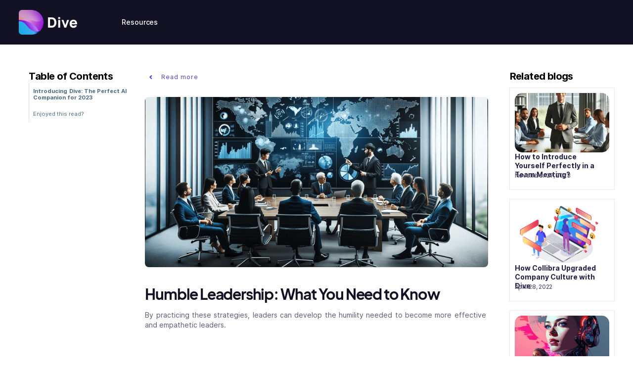

--- FILE ---
content_type: text/html
request_url: https://www.letsdive.io/blog/humble-leadership-what-you-need-to-know
body_size: 13377
content:
<!DOCTYPE html><!-- Last Published: Wed Jun 26 2024 18:29:33 GMT+0000 (Coordinated Universal Time) --><html data-wf-domain="www.letsdive.io" data-wf-page="634d5606862a671655bb894a" data-wf-site="629997f27bd9970e1198c38a" data-wf-collection="634d5606862a6754cabb8a04" data-wf-item-slug="humble-leadership-what-you-need-to-know"><head><meta charset="utf-8"/><title>Humble Leadership: What You Need to Know</title><meta content="By practicing these strategies, leaders can develop the humility needed to become more effective and empathetic leaders." name="description"/><meta content="Humble Leadership: What You Need to Know" property="og:title"/><meta content="By practicing these strategies, leaders can develop the humility needed to become more effective and empathetic leaders." property="og:description"/><meta content="https://cdn.prod.website-files.com/629997f37bd997702e98c3b9/6537953ee0d0179dc952a760_Blog%2018.png" property="og:image"/><meta content="Humble Leadership: What You Need to Know" property="twitter:title"/><meta content="By practicing these strategies, leaders can develop the humility needed to become more effective and empathetic leaders." property="twitter:description"/><meta content="https://cdn.prod.website-files.com/629997f37bd997702e98c3b9/6537953ee0d0179dc952a760_Blog%2018.png" property="twitter:image"/><meta property="og:type" content="website"/><meta content="summary_large_image" name="twitter:card"/><meta content="width=device-width, initial-scale=1" name="viewport"/><link href="https://cdn.prod.website-files.com/629997f27bd9970e1198c38a/css/dive-felix.webflow.f541138b5.css" rel="stylesheet" type="text/css"/><link href="https://fonts.googleapis.com" rel="preconnect"/><link href="https://fonts.gstatic.com" rel="preconnect" crossorigin="anonymous"/><script src="https://ajax.googleapis.com/ajax/libs/webfont/1.6.26/webfont.js" type="text/javascript"></script><script type="text/javascript">WebFont.load({  google: {    families: ["Lato:100,100italic,300,300italic,400,400italic,700,700italic,900,900italic"]  }});</script><script type="text/javascript">!function(o,c){var n=c.documentElement,t=" w-mod-";n.className+=t+"js",("ontouchstart"in o||o.DocumentTouch&&c instanceof DocumentTouch)&&(n.className+=t+"touch")}(window,document);</script><link href="https://cdn.prod.website-files.com/629997f27bd9970e1198c38a/62a7afeb8c324b0ce8390a7f_32x32.png" rel="shortcut icon" type="image/x-icon"/><link href="https://cdn.prod.website-files.com/629997f27bd9970e1198c38a/62a7afee6f72f898c80ecc84_256x256.png" rel="apple-touch-icon"/><link href="https://www.letsdive.io/blog/humble-leadership-what-you-need-to-know" rel="canonical"/><script async="" src="https://www.googletagmanager.com/gtag/js?id=UA-171507830-1"></script><script type="text/javascript">window.dataLayer = window.dataLayer || [];function gtag(){dataLayer.push(arguments);}gtag('js', new Date());gtag('config', 'UA-171507830-1', {'anonymize_ip': false});</script><script async="" src="https://www.googletagmanager.com/gtag/js?id=G-PM1M6J3NE6"></script><script type="text/javascript">window.dataLayer = window.dataLayer || [];function gtag(){dataLayer.push(arguments);}gtag('set', 'developer_id.dZGVlNj', true);gtag('js', new Date());gtag('config', 'G-PM1M6J3NE6');</script><style>
* {
  -webkit-font-smoothing: antialiased;
  -moz-osx-font-smoothing: grayscale;
}
</style>

<!-- Start cookieyes banner --> 
<script id="cookieyes" type="text/javascript" defer src="https://cdn-cookieyes.com/client_data/9661bfd913603edf57b0818a/script.js"></script> 
<!-- End cookieyes banner -->

<!-- Fathom - beautiful, simple website analytics -->
<script src="https://cdn.usefathom.com/script.js" data-site="AGKSDLQF" defer></script>
<!-- / Fathom -->
<!-- Hotjar Tracking Code for https://www.letsdive.io -->
<script>
    (function(h,o,t,j,a,r){
        h.hj=h.hj||function(){(h.hj.q=h.hj.q||[]).push(arguments)};
        h._hjSettings={hjid:2968912,hjsv:6};
        a=o.getElementsByTagName('head')[0];
        r=o.createElement('script');r.async=1;
        r.src=t+h._hjSettings.hjid+j+h._hjSettings.hjsv;
        a.appendChild(r);
    })(window,document,'https://static.hotjar.com/c/hotjar-','.js?sv=');
</script>


<!-- Google tag (gtag.js) -->
<script async src="https://www.googletagmanager.com/gtag/js?id=G-PM1M6J3NE6"></script>
<script>
  window.dataLayer = window.dataLayer || [];
  function gtag(){dataLayer.push(arguments);}
  gtag('js', new Date());

  gtag('config', 'G-PM1M6J3NE6');
</script>
<!-- Google tag (gtag.js) -->
<script async src="https://www.googletagmanager.com/gtag/js?id=AW-10860447005"></script>
<script>
  window.dataLayer = window.dataLayer || [];
  function gtag(){dataLayer.push(arguments);}
  gtag('js', new Date());

  gtag('config', 'AW-10860447005');
</script>
<!-- Event snippet for Sign up on website conversion page -->
<script>
  gtag('event', 'conversion', {'send_to': 'AW-10860447005/eBrlCJrp0LIYEJ2K1boo'});
</script>

<meta name="ahrefs-site-verification" content="5a3f258abaa163a3bcb91553889da6db9162f52d142958bf7f4fdacc060eaf72">

<!-- Google Tag Manager -->
<script>(function(w,d,s,l,i){w[l]=w[l]||[];w[l].push({'gtm.start':
new Date().getTime(),event:'gtm.js'});var f=d.getElementsByTagName(s)[0],
j=d.createElement(s),dl=l!='dataLayer'?'&l='+l:'';j.async=true;j.src=
'https://www.googletagmanager.com/gtm.js?id='+i+dl;f.parentNode.insertBefore(j,f);
})(window,document,'script','dataLayer','GTM-MGKGGMH');</script>
<!-- End Google Tag Manager -->

<!-- Google Tag Manager (noscript) -->
<noscript><iframe src="https://www.googletagmanager.com/ns.html?id=GTM-MGKGGMH"
height="0" width="0" style="display:none;visibility:hidden"></iframe></noscript>
<!-- End Google Tag Manager (noscript) --></head><body class="body-2"><div data-collapse="medium" data-animation="default" data-duration="400" data-easing="ease" data-easing2="ease" role="banner" class="navigation-default-2 w-nav"><div class="navigation-container"><div class="navigation-wrapper"><a href="/old-home-2" class="brand-large w-nav-brand"><img width="61" alt="Dive&#x27;s logo for our website" src="https://cdn.prod.website-files.com/629997f27bd9970e1198c38a/6490590b011b94ba5d3956e4_Dive%20logo%20white.png" class="logo---favicon"/></a><nav role="navigation" class="nav-menu-4 w-nav-menu"><div data-delay="0" data-hover="true" class="dropdown w-dropdown"><div class="nav-link-dropdown-2 w-dropdown-toggle"><div class="text-block-26">Resources</div></div><nav class="dropdown-list w-dropdown-list"><div class="dropdown-base-2"><a href="https://help.letsdive.io/" target="_blank" class="dropdown-link-2 w-dropdown-link">Help Center</a><a href="/meeting-templates" class="dropdown-link-2 w-dropdown-link">Top Meeting Templates</a><a href="/blog" class="dropdown-link-3 w-dropdown-link">Blog</a></div></nav></div><a id="header-signup" href="https://app.letsdive.io/signup" target="_blank" class="button-navigation-2 show w-button">FREE Sign Up</a></nav></div></div></div><header class="blog-section"><div class="content-left"><div class="stick-wrapper"><div class="sub-heading-regular-bold">Table of Contents</div><div id="toc" class="toc-2"></div><div class="hide---but-don-t-delete"><a href="#" class="tocitem">This is also a heading<br/></a><a href="#" class="tocitem active">This is a heading<br/></a></div></div></div><div id="content" class="container-extra-small"><a href="/blog" class="button-return-blog w-inline-block"><img src="https://cdn.prod.website-files.com/629997f27bd9970e1198c38a/629997f37bd9970ac098c45c_Chevron%20Return.svg" loading="lazy" alt="" class="chevron-return"/><div class="text-block-6">Read more</div></a><div class="blog-header-wrapper"><img src="https://cdn.prod.website-files.com/629997f37bd997702e98c3b9/6537953ee0d0179dc952a760_Blog%2018.png" loading="lazy" alt="" sizes="(max-width: 479px) 94vw, (max-width: 767px) 72vw, (max-width: 991px) 52vw, 53vw" srcset="https://cdn.prod.website-files.com/629997f37bd997702e98c3b9/6537953ee0d0179dc952a760_Blog%2018-p-500.png 500w, https://cdn.prod.website-files.com/629997f37bd997702e98c3b9/6537953ee0d0179dc952a760_Blog%2018-p-800.png 800w, https://cdn.prod.website-files.com/629997f37bd997702e98c3b9/6537953ee0d0179dc952a760_Blog%2018-p-1080.png 1080w, https://cdn.prod.website-files.com/629997f37bd997702e98c3b9/6537953ee0d0179dc952a760_Blog%2018-p-1600.png 1600w, https://cdn.prod.website-files.com/629997f37bd997702e98c3b9/6537953ee0d0179dc952a760_Blog%2018.png 1792w" class="image---blog-post"/></div><div class="blog-content"><a href="#" class="category-badge w-inline-block"><div class="w-dyn-bind-empty"></div></a><h1 class="heading-28">Humble Leadership: What You Need to Know</h1><p class="body-medium">By practicing these strategies, leaders can develop the humility needed to become more effective and empathetic leaders.</p><a href="#" class="blog-author-centre w-inline-block"><div class="avatar-medium"><img src="https://cdn.prod.website-files.com/plugins/Basic/assets/placeholder.60f9b1840c.svg" loading="lazy" alt="" class="image-cover"/></div><div><div class="author-name">This is some text inside of a div block.</div><div class="blog-detail">This is some text inside of a div block.</div></div></a></div><div class="blog-line-break"></div><div id="content" class="article w-richtext"><h2><strong>Understanding Humble Leadership</strong></h2><p>What is humble leadership?</p><p>Humble leadership is a leadership style characterized by the quality of humility in a leader&#x27;s approach. It involves a leader who prioritizes the needs and well-being of their team members over personal recognition or ego-driven decisions. Humble leaders are willing to admit when they are wrong, open to feedback, and empathetic to the concerns and ideas of their employees. They focus on serving their team rather than seeking power or authority for its own sake. This leadership style is often associated with servant leadership, where leaders aim to empower and support their team members to achieve their full potential.</p><p>The importance of humility in leadership</p><p>Humility in leadership is crucial for building trust and fostering a positive work environment. Leaders who practice humble leadership are more approachable and relatable to their team members. They create a culture of openness, where employees feel comfortable sharing their thoughts and concerns. Research on humble leadership has shown that it leads to higher employee satisfaction, lower turnover, and more effective leadership overall. Humble leaders understand that they don&#x27;t have all the answers and are willing to learn from their team members, making them more effective leaders in the long run.</p><figure style="max-width:1600pxpx" class="w-richtext-align-fullwidth w-richtext-figure-type-image"><div><img src="https://cdn.prod.website-files.com/629997f37bd997702e98c3b9/652cce7be3e8f97337d0a2b6_pzF899tqhlhDGhcMB68c5F205xLc6F5GQLzfI1VJNTc6dEGEjUE-jeAxCzuOEg97fD2M6CY_mcKWyg_xcSMjYQgbmCMnA7aZMnpglB2s-vUM4E9FGbZMu9KwzgdU8iMaIO3ND60Etf0sTeresjY1tUs.jpeg" loading="lazy" alt=""/></div></figure><p><a href="https://unsplash.com/photos/GoXNygZlftg?utm_content=creditShareLink&amp;utm_medium=referral&amp;utm_source=unsplash">Photo source</a></p><h2><strong>The Qualities of a Humble Leader</strong></h2><p>Humble leaders exhibit several key qualities that set them apart in their leadership style. They are characterized by their willingness to listen actively to their team members, admit when they&#x27;re wrong, and give credit where it&#x27;s due. They prioritize the success and well-being of their employees, striving to create a supportive and collaborative work environment. Humble leaders also practice self-awareness, recognizing their strengths and weaknesses, which allows them to continuously improve their leadership approach. Their focus is not on personal glory but on the growth and development of their team.</p><p>Characteristics of a humble leader</p><p>Humble leaders exhibit various characteristics that define their leadership style. They are often empathetic, understanding the perspectives and feelings of their team members. They are open to feedback and constructive criticism, always seeking opportunities for growth. Humble leaders are modest and do not seek the spotlight for themselves but rather shine it on their team&#x27;s achievements. They display a strong commitment to ethical behavior and integrity, setting a positive example for their employees. Their approach to leadership is one of service, where they work to remove obstacles and provide support for their team&#x27;s success.</p><p>The impact of humble leadership on others</p><p>Humble leadership has a profound impact on those who work under such leadership. Team members feel valued, heard, and appreciated, leading to higher job satisfaction and motivation. When leaders admit their mistakes and show vulnerability, it encourages openness and honesty among team members. This, in turn, fosters trust and collaboration within the team. The overall work environment becomes more positive and productive under the guidance of a humble leader. Employees are more likely to stay with the organization, leading to lower turnover rates and a more stable and effective workforce.</p><h2><strong>Developing Humility in Leadership</strong></h2><p>Why leaders need to develop humility</p><p>Leaders need to develop humility because it plays a pivotal role in fostering a positive work environment and enhancing leadership effectiveness. Humble leaders recognize the importance of creating a culture of learning and growth within their organizations. They understand that they don&#x27;t have all the answers and that acknowledging their limitations and blind spots can lead to better decision-making. By practicing humility, leaders become more approachable and relatable to their team members, which promotes open communication and trust. This, in turn, reduces employee disengagement and turnover, creating a more cohesive and motivated workforce.</p><p>Strategies to develop humility in leadership</p><p>Developing humility in leadership involves several strategies. Leaders can start by actively seeking feedback from their team members and being receptive to constructive criticism. They should also focus on self-awareness, recognizing their strengths and weaknesses, and addressing areas that need improvement. Humble leaders encourage a culture of learning and growth, both for themselves and their employees, by providing opportunities for skill development and knowledge sharing. They lead by example, demonstrating vulnerability and admitting when they make mistakes. By practicing these strategies, leaders can develop the humility needed to become more effective and empathetic leaders.</p><figure style="max-width:1600pxpx" class="w-richtext-align-fullwidth w-richtext-figure-type-image"><div><img src="https://cdn.prod.website-files.com/629997f37bd997702e98c3b9/652cce7b29f6f7d9d21335a8__kO-YtIVow0tMfpnYP3kIlvRF5ME2Q_BBMRXoKzq4YRmTGAK51LDjZDzdS_S6pCz3DS0rpiNgI1Egi_J8NG_CRQF8xiV8qfw3f6Dly2JMrKvHEYzA6udOnGjb78cuClu9XJV6ewjUTFKQVov6lXPr_Y.jpeg" loading="lazy" alt=""/></div></figure><p><a href="https://unsplash.com/photos/GoXNygZlftg?utm_content=creditShareLink&amp;utm_medium=referral&amp;utm_source=unsplash">Photo source</a></p><h2><strong>Why is Humble Leadership Important?</strong></h2><p>Humble leadership brings numerous benefits to organizations. It improves organizational performance by fostering a culture of collaboration, open communication, and innovation. When leaders prioritize the well-being and growth of their team members, employees feel valued and motivated, leading to higher job satisfaction and engagement. Research findings consistently show that humble leadership leads to reduced turnover and higher retention rates, which contribute to a more stable and productive workforce. Humble leaders also enhance the overall work culture, creating a positive and supportive environment where employees are empowered to excel.</p><p>How humble leadership improves organizational performance</p><p>Humble leadership positively impacts organizational performance by creating an environment where employees are more engaged and motivated. When leaders demonstrate humility, they encourage open communication, idea sharing, and collaboration among team members. This, in turn, leads to innovative problem-solving and increased productivity. Humble leaders prioritize the needs of their employees, which fosters loyalty and commitment. As a result, organizations with humble leaders often experience reduced turnover, lower absenteeism, and higher employee satisfaction. This improved performance contributes to the long-term success and growth of the organization.</p><p>Research findings on the impact of humble leadership</p><p>Research findings consistently support the positive impact of humble leadership on organizational outcomes. Studies have shown that humble leaders are more effective in building trust and rapport with their team members. This trust leads to better communication and increased employee engagement. Additionally, humble leaders are more likely to admit when they&#x27;re wrong, leading to faster problem resolution and better decision-making. Organizations led by humble leaders tend to have higher levels of employee satisfaction, lower turnover rates, and improved overall performance. These research findings highlight the importance of humility in leadership and its far-reaching effects on organizational success.</p><h2><strong>Building Great Leaders: The Role of Humble Leadership</strong></h2><p>Humble leadership as a foundation for great leadership</p><p>Humble leadership serves as a foundational element for great leadership. It&#x27;s a leadership style that involves self-awareness, open communication, and a willingness to admit one&#x27;s own weaknesses. Humble leaders exhibit authenticity and approachability, which are important qualities for an effective leader. They recognize that they don&#x27;t have all the answers and are open to receiving feedback and input from their team members. This approach fosters trust and collaboration, creating a work environment where employees are more engaged and motivated. Humble leadership sets the stage for great leadership by prioritizing the needs and growth of team members, ultimately leading to better organizational performance and success.</p><p>The relationship between humility and other leadership skills</p><p>Humility is closely intertwined with other essential leadership skills. It enhances a leader&#x27;s ability to communicate openly and authentically with their team members. Humble leaders listen actively, demonstrating strong listening skills, and value the input of others. This trait fosters collaboration and innovation within the organization. Additionally, humility allows leaders to recognize their own limitations and areas for improvement, which contributes to their ongoing growth and development as effective leaders. Humility and confidence are not mutually exclusive; in fact, they complement each other. Humble leaders are confident in their ability to lead while remaining accessible to their team, making them more relatable and trustworthy.</p><h2><strong>The Challenges and Pitfalls of Humble Leadership</strong></h2><p>While humble leadership offers numerous benefits, it&#x27;s not without its challenges and potential drawbacks. Humble leaders may struggle with self-doubt, making it difficult to achieve a balance between humility and confidence. They might be overly self-critical or hesitant to make decisive decisions. Additionally, in some cases, team members may misinterpret humility as a lack of assertiveness or direction. Overcoming these challenges requires self-awareness and ongoing development of leadership skills. Humble leaders should work on developing their self-confidence and assertiveness while remaining open to feedback and input from their team. Striking the right balance is essential for effective leadership.</p><p>The potential drawbacks of practicing humble leadership</p><p>Practicing humble leadership can have potential drawbacks if not managed effectively. Humble leaders may face challenges in asserting themselves and making tough decisions. They might hesitate to take charge in situations that require strong leadership. Additionally, team members may take advantage of a leader&#x27;s humility by pushing boundaries or not taking their authority seriously. To overcome these potential drawbacks, humble leaders need to develop assertiveness and decision-making skills. They should communicate expectations clearly and maintain a balance between approachability and leadership authority. When managed effectively, humble leadership can yield significant benefits without succumbing to its potential pitfalls.</p><p>Overcoming obstacles to embrace humble leadership</p><p>Embracing humble leadership requires overcoming obstacles such as self-doubt and hesitancy in decision-making. Leaders should focus on self-awareness and self-confidence, recognizing their strengths and areas for improvement. They should actively seek feedback from their team and use it as a tool for growth. It&#x27;s important for leaders to communicate their vision and expectations clearly while remaining open to input from others. Overcoming these obstacles is essential for practicing humble leadership effectively. By doing so, leaders can create a positive and collaborative work environment that fosters growth, innovation, and overall success.</p><h2><strong>The long-term effects of humble leadership and reducing turnover</strong></h2><p>The long-term effects of humble leadership are profound, particularly in the context of reducing turnover within an organization. Humble leaders create an environment where trust and respect flourish. When employees feel valued and appreciated, they are more likely to stay committed to their jobs and the organization. Humble leaders recognize that their team members come from different backgrounds and have diverse perspectives, and they appreciate their followers for the unique contributions they bring to the table. By practicing humility, leaders develop better listening skills and a deeper understanding of their employees&#x27; needs. This, in turn, leads to improved job satisfaction and reduced turnover rates. Investing in humble leadership is not just a choice but a strategic decision that can yield significant long-term benefits for any organization.</p><p>The role of humble leadership in leading a successful team</p><p>Humble leadership plays a pivotal role in leading a successful team within your organization. A humble leader is someone who knows their strengths, weaknesses, and limitations, and they don&#x27;t let a lack of confidence hold them back. Instead, they embrace their vulnerabilities and actively seek opportunities for growth and improvement. This approach to leadership sets the tone for the entire team. It encourages team members to recognize their own strengths and weaknesses and fosters a culture of learning from others. In a team led by a humble leader, every member&#x27;s contributions are valued, and the focus is on collaboration, not competition. Such an environment is not only worth the investment but also leads to a more motivated, cohesive, and ultimately successful team.</p><h3><strong>Introducing Dive: The Perfect AI Companion for 2023</strong></h3><p><a href="https://www.letsdive.io/">Dive</a> is your ultimate AI assistant for supercharging your meetings. Dive seamlessly integrates with popular video conferencing platforms, revolutionizing your meeting experience. </p><p>With automated task allocation, <a href="https://www.letsdive.io/ai-powered-meeting-recording-and-meeting-transcription-dive">real-time transcription</a>, and insightful analytics, Dive ensures your meetings are efficient, engaging, and result-driven. Elevate collaboration and productivity with Dive and make every meeting count.</p></div><div class="blog-line-break"></div><div class="blog-author-wrapper"><div class="avatar-author-medium"><img src="https://cdn.prod.website-files.com/plugins/Basic/assets/placeholder.60f9b1840c.svg" loading="lazy" alt="" class="image-cover"/></div><div><div class="blog-detail">ABOUT THE AUTHOR</div><h5>Heading</h5><p class="body-medium">Lorem ipsum dolor sit amet, consectetur adipiscing elit. Suspendisse varius enim in eros elementum tristique. Duis cursus, mi quis viverra ornare, eros dolor interdum nulla, ut commodo diam libero vitae erat. Aenean faucibus nibh et justo cursus id rutrum lorem imperdiet. Nunc ut sem vitae risus tristique posuere.</p></div></div><h3>Enjoyed this read?</h3><p class="body-large-900">Stay up to date with the latest remote work insights from our research lab</p><div class="form-block-full w-form"><form id="email-form" name="email-form" data-name="Email Form" method="get" class="form" data-wf-page-id="634d5606862a671655bb894a" data-wf-element-id="69a5c3b2-0ee8-a73b-2cfc-b10bd1b72f98"><input class="text-field-plain w-input" maxlength="256" name="Blog-Post" data-name="Blog Post" placeholder="Email address" type="email" id="Blog-Post" required=""/><input type="submit" data-wait="Please wait..." class="submit-button w-button" value="Subscribe"/></form><div class="success-message w-form-done"><div>Thank you! Your submission has been received!</div></div><div class="w-form-fail"><div>Oops! Something went wrong while submitting the form.</div></div></div></div><div class="featured-articles"><div class="stick-wrapper"><div class="sub-heading-regular-bold">Related blogs</div><div class="w-dyn-list"><div role="list" class="w-dyn-items"><div role="listitem" class="w-dyn-item"><div class="featured-block"><a href="/blog/how-to-introduce-yourself-perfectly-in-a-team-meeting" class="featured-item w-inline-block"><img alt="" loading="lazy" src="https://cdn.prod.website-files.com/629997f37bd997702e98c3b9/656437c38f99234fc08d132a_M%2Ceeting%20introduction.png" sizes="(max-width: 479px) 90vw, (max-width: 991px) 100vw, 18vw" srcset="https://cdn.prod.website-files.com/629997f37bd997702e98c3b9/656437c38f99234fc08d132a_M%2Ceeting%20introduction-p-500.png 500w, https://cdn.prod.website-files.com/629997f37bd997702e98c3b9/656437c38f99234fc08d132a_M%2Ceeting%20introduction-p-800.png 800w, https://cdn.prod.website-files.com/629997f37bd997702e98c3b9/656437c38f99234fc08d132a_M%2Ceeting%20introduction.png 1024w" class="feature-image"/><div class="title-small-3">How to Introduce Yourself Perfectly in a Team Meeting?</div><p class="m-paragraph-extra-small">November 27, 2023</p></a></div></div><div role="listitem" class="w-dyn-item"><div class="featured-block"><a href="/blog/collibra-culture-dive" class="featured-item w-inline-block"><img alt="" loading="lazy" src="https://cdn.prod.website-files.com/629997f37bd997702e98c3b9/629dabbfe4ddd97cb9986590_6265bde7a4cc8f219bd3e8e7_61efea22bd40385ce53923fb_communication_05-01.png" sizes="(max-width: 479px) 90vw, (max-width: 991px) 100vw, 18vw" srcset="https://cdn.prod.website-files.com/629997f37bd997702e98c3b9/629dabbfe4ddd97cb9986590_6265bde7a4cc8f219bd3e8e7_61efea22bd40385ce53923fb_communication_05-01-p-500.png 500w, https://cdn.prod.website-files.com/629997f37bd997702e98c3b9/629dabbfe4ddd97cb9986590_6265bde7a4cc8f219bd3e8e7_61efea22bd40385ce53923fb_communication_05-01-p-800.png 800w, https://cdn.prod.website-files.com/629997f37bd997702e98c3b9/629dabbfe4ddd97cb9986590_6265bde7a4cc8f219bd3e8e7_61efea22bd40385ce53923fb_communication_05-01-p-1080.png 1080w, https://cdn.prod.website-files.com/629997f37bd997702e98c3b9/629dabbfe4ddd97cb9986590_6265bde7a4cc8f219bd3e8e7_61efea22bd40385ce53923fb_communication_05-01-p-1600.png 1600w, https://cdn.prod.website-files.com/629997f37bd997702e98c3b9/629dabbfe4ddd97cb9986590_6265bde7a4cc8f219bd3e8e7_61efea22bd40385ce53923fb_communication_05-01-p-2000.png 2000w, https://cdn.prod.website-files.com/629997f37bd997702e98c3b9/629dabbfe4ddd97cb9986590_6265bde7a4cc8f219bd3e8e7_61efea22bd40385ce53923fb_communication_05-01-p-2600.png 2600w, https://cdn.prod.website-files.com/629997f37bd997702e98c3b9/629dabbfe4ddd97cb9986590_6265bde7a4cc8f219bd3e8e7_61efea22bd40385ce53923fb_communication_05-01-p-3200.png 3200w, https://cdn.prod.website-files.com/629997f37bd997702e98c3b9/629dabbfe4ddd97cb9986590_6265bde7a4cc8f219bd3e8e7_61efea22bd40385ce53923fb_communication_05-01.png 4800w" class="feature-image"/><div class="title-small-3">How Collibra Upgraded Company Culture with Dive</div><p class="m-paragraph-extra-small">April 28, 2022</p></a></div></div><div role="listitem" class="w-dyn-item"><div class="featured-block"><a href="/blog/what-is-autonomous-artificial-intelligence-ai" class="featured-item w-inline-block"><img alt="" loading="lazy" src="https://cdn.prod.website-files.com/629997f37bd997702e98c3b9/65239aecdf752751b5e2b2be_64eba692627363a3b694fe20_ai5.png" class="feature-image"/><div class="title-small-3">What is Autonomous Artificial Intelligence (AI)?</div><p class="m-paragraph-extra-small">August 25, 2023</p></a></div></div></div></div></div></div></header><div class="w-embed w-script"><script>
document.getElementById("content").querySelectorAll("h3").forEach(function(heading, i) { // runs a function for all h2 elements inside your rich text element
  heading.setAttribute("id", "toc-" + i); // gives each h2 a unique id
  let str = heading.innerHTML; // adds section titles to slugs
  str = str.replace(/\s+/g, '-').replace(/[°&\/\\#,+()$~%.'":;*?<>{}]/g, "").toLowerCase(); // replaces spaces with hyphens, removes special characters and extra spaces from the headings, and applies lowercase in slugs
  heading.setAttribute("id", str); // gives each heading a unique id
  const item = document.createElement("a"); // creates an anchor element called "item" for each h2
  item.innerHTML = heading.innerHTML // gives each item the text of the corresponding heading
  item.setAttribute("class", "tocitem"); // gives each item the correct class
  item.setAttribute("href", "#" + str); // gives each item the correct anchor link
  document.querySelector("#toc").appendChild(item); // places each item inside the Table of Contents div
});
</script></div><div class="blog-section-related"><div class="container-small"><h3 class="h3-title">Related Articles</h3><div class="w-dyn-list"><div role="list" class="blog-grid-small w-dyn-items"><div role="listitem" class="w-dyn-item"><a href="/blog/how-to-write-a-perfect-meeting-purpose-statement" class="blog-image-thumbnail w-inline-block"><img src="https://cdn.prod.website-files.com/629997f37bd997702e98c3b9/656dd4b5826d615074fe1b9e_Meeting%20Purpose%20Statement.png" loading="lazy" alt="How to Write a Perfect Meeting Purpose Statement?" sizes="100vw" srcset="https://cdn.prod.website-files.com/629997f37bd997702e98c3b9/656dd4b5826d615074fe1b9e_Meeting%20Purpose%20Statement-p-500.png 500w, https://cdn.prod.website-files.com/629997f37bd997702e98c3b9/656dd4b5826d615074fe1b9e_Meeting%20Purpose%20Statement-p-800.png 800w, https://cdn.prod.website-files.com/629997f37bd997702e98c3b9/656dd4b5826d615074fe1b9e_Meeting%20Purpose%20Statement.png 1024w" class="image---blog-thumbnail"/></a><a style="background-color:rgba(81, 56, 238, 0.06);color:hsla(116, 95.63%, 17.04%, 1.00)" href="/category/meetings" class="category-badge w-inline-block"><div>Meetings</div></a><a href="/blog/how-to-write-a-perfect-meeting-purpose-statement" class="blog-content w-inline-block"><h5 class="blog-title">How to Write a Perfect Meeting Purpose Statement?</h5><div class="horizontal-detail-wrapper"><div class="blog-detail w-dyn-bind-empty"></div><div class="blog-detail margin-left-right">·</div><div class="blog-detail">December 4, 2023</div></div></a></div><div role="listitem" class="w-dyn-item"><a href="/blog/the-perfect-guide-to-fast-and-efficient-meetings" class="blog-image-thumbnail w-inline-block"><img src="https://cdn.prod.website-files.com/629997f37bd997702e98c3b9/656dd3f2e10fc8bf1e6d3faf_Perfect%20Uigde%20to%20Meetings.png" loading="lazy" alt="The Perfect Guide to Fast and Efficient Meetings" sizes="100vw" srcset="https://cdn.prod.website-files.com/629997f37bd997702e98c3b9/656dd3f2e10fc8bf1e6d3faf_Perfect%20Uigde%20to%20Meetings-p-500.png 500w, https://cdn.prod.website-files.com/629997f37bd997702e98c3b9/656dd3f2e10fc8bf1e6d3faf_Perfect%20Uigde%20to%20Meetings-p-800.png 800w, https://cdn.prod.website-files.com/629997f37bd997702e98c3b9/656dd3f2e10fc8bf1e6d3faf_Perfect%20Uigde%20to%20Meetings.png 1024w" class="image---blog-thumbnail"/></a><a style="background-color:rgba(81, 56, 238, 0.06);color:hsla(116, 95.63%, 17.04%, 1.00)" href="/category/meetings" class="category-badge w-inline-block"><div>Meetings</div></a><a href="/blog/the-perfect-guide-to-fast-and-efficient-meetings" class="blog-content w-inline-block"><h5 class="blog-title">The Perfect Guide to Fast and Efficient Meetings</h5><div class="horizontal-detail-wrapper"><div class="blog-detail w-dyn-bind-empty"></div><div class="blog-detail margin-left-right">·</div><div class="blog-detail">December 4, 2023</div></div></a></div><div role="listitem" class="w-dyn-item"><a href="/blog/the-best-way-to-start-a-meeting" class="blog-image-thumbnail w-inline-block"><img src="https://cdn.prod.website-files.com/629997f37bd997702e98c3b9/656dd347a602e255be120b6b_Starting%20a%20Meeting.png" loading="lazy" alt=" The Best Way to Start a Meeting" sizes="100vw" srcset="https://cdn.prod.website-files.com/629997f37bd997702e98c3b9/656dd347a602e255be120b6b_Starting%20a%20Meeting-p-500.png 500w, https://cdn.prod.website-files.com/629997f37bd997702e98c3b9/656dd347a602e255be120b6b_Starting%20a%20Meeting-p-800.png 800w, https://cdn.prod.website-files.com/629997f37bd997702e98c3b9/656dd347a602e255be120b6b_Starting%20a%20Meeting.png 1024w" class="image---blog-thumbnail"/></a><a style="background-color:rgba(81, 56, 238, 0.06);color:hsla(116, 95.63%, 17.04%, 1.00)" href="/category/meetings" class="category-badge w-inline-block"><div>Meetings</div></a><a href="/blog/the-best-way-to-start-a-meeting" class="blog-content w-inline-block"><h5 class="blog-title"> The Best Way to Start a Meeting</h5><div class="horizontal-detail-wrapper"><div class="blog-detail w-dyn-bind-empty"></div><div class="blog-detail margin-left-right">·</div><div class="blog-detail">December 4, 2023</div></div></a></div><div role="listitem" class="w-dyn-item"><a href="/blog/a-guide-to-safety-committee-meetings" class="blog-image-thumbnail w-inline-block"><img src="https://cdn.prod.website-files.com/629997f37bd997702e98c3b9/656dd2a5e10fc8bf1e6c38c9_Safet%20Committee%20Meeting.png" loading="lazy" alt="A Guide to Safety Committee Meetings" sizes="100vw" srcset="https://cdn.prod.website-files.com/629997f37bd997702e98c3b9/656dd2a5e10fc8bf1e6c38c9_Safet%20Committee%20Meeting-p-500.png 500w, https://cdn.prod.website-files.com/629997f37bd997702e98c3b9/656dd2a5e10fc8bf1e6c38c9_Safet%20Committee%20Meeting-p-800.png 800w, https://cdn.prod.website-files.com/629997f37bd997702e98c3b9/656dd2a5e10fc8bf1e6c38c9_Safet%20Committee%20Meeting.png 1024w" class="image---blog-thumbnail"/></a><a style="background-color:rgba(81, 56, 238, 0.06);color:hsla(116, 95.63%, 17.04%, 1.00)" href="/category/meetings" class="category-badge w-inline-block"><div>Meetings</div></a><a href="/blog/a-guide-to-safety-committee-meetings" class="blog-content w-inline-block"><h5 class="blog-title">A Guide to Safety Committee Meetings</h5><div class="horizontal-detail-wrapper"><div class="blog-detail w-dyn-bind-empty"></div><div class="blog-detail margin-left-right">·</div><div class="blog-detail">December 4, 2023</div></div></a></div></div></div></div></div><div data-w-id="e4e10e70-1dd8-3272-c94f-457c158d58b4" class="modal-wrapper"><div class="modal-centre"><a data-w-id="ccc3f540-214a-d037-78a1-88332e72af27" href="#" class="close-link-top-right w-inline-block"><img src="https://cdn.prod.website-files.com/629997f27bd9970e1198c38a/63288197bcda7c0b5db360a6_close-512.webp" loading="lazy" width="22" data-w-id="4561ea98-b29a-8f55-c286-5be1175fb8cd" alt="" class="image-11"/></a><div class="sub-heading-regular-bold">Level up your meetings using AI</div><div class="paragraph-small">See your meetings getting radically transformed instantly. </div><div class="margin-top-28"><a href="https://app.letsdive.io/signup" class="button-primary w-button">Get started for FREE</a></div></div></div><div class="cta-section---yellow"><div class="container"><div class="cta-block-yellow"><div class="cta-centre-wrapper"><div class="title">Get started Today</div><h3 class="heading-15">Dive into your best meetings today!</h3><div class="button-wrapper-centre"><a id="footercta-signup" href="https://app.letsdive.io/signup" target="_blank" class="button margin-right-16 w-button">Get Started for Free</a><a id="footercta-demo" href="https://calendly.com/d/cgp-43z-qgj/dive-onboarding-session?month=2022-04" target="_blank" class="cta-button-blue w-inline-block"><div>Book a demo</div></a></div><div class="bullet-wrapper-cta"><div class="bullet-point-large"><img src="https://cdn.prod.website-files.com/629997f27bd9970e1198c38a/629997f37bd9974cc398c41a_Bullet%20(Purple).svg" loading="lazy" alt="Purpler Dot That Reflects Being Live" class="bullet-point-purple"/><p class="body-small">Free forever plan</p></div><div class="bullet-point-large"><img src="https://cdn.prod.website-files.com/629997f27bd9970e1198c38a/629997f37bd9974cc398c41a_Bullet%20(Purple).svg" loading="lazy" alt="Purpler Dot That Reflects Being Live" class="bullet-point-purple"/><p class="body-small">No credit card required</p></div><div class="bullet-point-large"><img src="https://cdn.prod.website-files.com/629997f27bd9970e1198c38a/629997f37bd9974cc398c41a_Bullet%20(Purple).svg" loading="lazy" alt="Purpler Dot That Reflects Being Live" class="bullet-point-purple"/><p class="body-small">Cancel anytime</p></div></div></div></div></div></div><div class="footer-section-template"><div class="container"><div class="w-layout-grid footer-grid"><div data-w-id="fc76d04b-c746-1346-60ea-beb1833e8354" class="footer-column"><a href="/old-home-2" class="w-inline-block"><img src="https://cdn.prod.website-files.com/629997f27bd9970e1198c38a/62a79586687623782b2fe2bb_Dive.svg" loading="lazy" alt="" class="footer-logo"/></a><img src="https://cdn.prod.website-files.com/629997f27bd9970e1198c38a/6332c36668cfc45a77763bd7_medal.png" loading="lazy" width="111" alt="" class="image-12"/><div class="w-layout-grid footer-contact-detail"><a href="https://felix-template.webflow.io/#Landing" class="w-inline-block"><div class="title-grey-400">OVERVIEW</div><h5 class="h5-title-blue">25+ Pages</h5></a><a href="#" class="w-inline-block"><div class="title-grey-400">SECTIONS</div><h5 class="h5-title-blue">80+ Sections</h5></a><a href="https://www.flowbase.co/" target="_blank" class="w-inline-block"><div class="title-grey-400">PRODUCT BY</div><h5 class="h5-title-blue">Flowbase</h5></a></div></div><div data-w-id="fc76d04b-c746-1346-60ea-beb1833e8373" class="footer-column"><div class="title-grey-400">Integrations</div><a href="/zoom-app-marketplace" class="footer-link w-inline-block"><div>Zoom</div></a><a href="/slack-app-meetings" class="footer-link w-inline-block"><div>Slack</div></a><a href="/google-calendar-integration-dive" class="footer-link w-inline-block"><div>Google Calendar</div></a><a href="/google-meets" class="footer-link w-inline-block"><div>Google Meet</div></a></div><div data-w-id="6011fd94-995a-e767-ceb8-60a6d036d60a" class="footer-column"><div class="title-grey-400">resources</div><a href="/blog" class="footer-link w-inline-block"><div>Blog</div></a><a href="https://www.notion.so/letsdive/Careers-Dive-c75d4d1ee8c9486fb71b6b4159105353" target="_blank" class="footer-link w-inline-block"><div>Careers</div></a><a href="/about" class="footer-link w-inline-block"><div>About</div></a><a href="https://help.letsdive.io/en/" target="_blank" class="footer-link w-inline-block"><div>Help Center</div></a><a href="/meeting-templates" class="footer-link w-inline-block"><div>Top Meeting Templates</div></a></div><div data-w-id="d532e1f7-199f-f98f-ecb9-f71a8f2115a2" class="footer-column"><div class="title-grey-400">Alternative to</div><a href="/best-alternative-to-otter-for-ai-meeting-assistant-dive" class="footer-link w-inline-block"><div>Otter</div></a><a href="/best-alternative-to-fathom-for-ai-meeting-assistant-dive" class="footer-link w-inline-block"><div>Fathom</div></a><a href="/best-alternative-to-fireflies-ai-for-ai-meeting-assistant-dive" class="footer-link w-inline-block"><div>Fireflies</div></a><a href="/best-vowel-alternative-upgrade-your-meetings-dive" class="footer-link w-inline-block"><div>Vowel AI</div></a><a href="https://help.letsdive.io/en/" target="_blank" class="footer-link w-inline-block"></a><a href="/meeting-templates" class="footer-link w-inline-block"></a></div></div><p data-w-id="fc76d04b-c746-1346-60ea-beb1833e8394" class="body-medium">Built in Canada, India, Israel, Italy, Colombia, and USA.<a href="https://webflow.com/" target="_blank"></a><br/></p><div data-w-id="fc76d04b-c746-1346-60ea-beb1833e8396" class="footer-line"></div><div data-w-id="fc76d04b-c746-1346-60ea-beb1833e8397" class="footer-legal-bar"><div class="w-layout-grid footer-socials"><a href="/terms-and-conditions" class="footer-legal-link">Terms of use</a><a href="/privacy-policy" class="footer-legal-link">Privacy policy</a><a href="/other-pages/dive-zoom-integration-documentation" class="footer-legal-link">Dive App for Zoom Documentation</a></div><div class="w-layout-grid footer-socials"><a href="https://twitter.com/letsdivehq" target="_blank" class="w-inline-block"><img src="https://cdn.prod.website-files.com/629997f27bd9970e1198c38a/629997f37bd997b5ed98c3c6_Twitter%20Icon%20Fill.svg" loading="lazy" alt="The Logo of Twitter for Our Website"/></a><a href="https://www.linkedin.com/company/divehq/?viewAsMember=true" target="_blank" class="w-inline-block"><img src="https://cdn.prod.website-files.com/629997f27bd9970e1198c38a/629997f37bd997594698c3d4_Linkedin%20Icon%20Fill.svg" loading="lazy" alt="Purple colored logo of linkedin"/></a></div></div></div></div><script src="https://d3e54v103j8qbb.cloudfront.net/js/jquery-3.5.1.min.dc5e7f18c8.js?site=629997f27bd9970e1198c38a" type="text/javascript" integrity="sha256-9/aliU8dGd2tb6OSsuzixeV4y/faTqgFtohetphbbj0=" crossorigin="anonymous"></script><script src="https://cdn.prod.website-files.com/629997f27bd9970e1198c38a/js/webflow.398cdfb49.js" type="text/javascript"></script><!-- Google Tag Manager (noscript) -->
<noscript><iframe src="https://www.googletagmanager.com/ns.html?id=GTM-MGKGGMH"
height="0" width="0" style="display:none;visibility:hidden"></iframe></noscript>
<!-- End Google Tag Manager (noscript) -->




<script type="application/ld+json">
{
  "@context": "https://schema.org",
  "@type": "BlogPosting",
  "mainEntityOfPage": {
    "@type": "WebPage",
    "@id": "https://www.letsdive.io/blog/humble-leadership-what-you-need-to-know"
  },
  "headline": "Humble Leadership: What You Need to Know",
  "description": "By practicing these strategies, leaders can develop the humility needed to become more effective and empathetic leaders.",
  "image": "https://cdn.prod.website-files.com/629997f37bd997702e98c3b9/6501ba96bcef1039912d595a_Dive10.png",  
  "author": {
    "@type": "Organization",
    "name": "Dive",
    "url": "https://www.letsdive.io/"
  },  
  "publisher": {
    "@type": "Organization",
    "name": "Dive",
    "logo": {
      "@type": "ImageObject",
      "url": "https://cdn.prod.website-files.com/629997f37bd997702e98c3b9/6537953ee0d0179dc952a760_Blog%2018.png"
    }
  },
  "datePublished": "Oct 24, 20238",
  "dateModified": "Oct 24, 2023"
}
</script></body></html>

--- FILE ---
content_type: image/svg+xml
request_url: https://cdn.prod.website-files.com/629997f27bd9970e1198c38a/629997f37bd997f9d698c4a6_CTA%20Pattern%20(Yellow).svg
body_size: 110
content:
<svg width="1060" height="392" viewBox="0 0 1060 392" fill="none" xmlns="http://www.w3.org/2000/svg">
<mask id="mask0" mask-type="alpha" maskUnits="userSpaceOnUse" x="0" y="0" width="1060" height="392">
<rect width="1060" height="392" fill="white"/>
</mask>
<g mask="url(#mask0)">
<circle cx="65.5" cy="65.5" r="1.5" fill="#FEDDAC"/>
<circle cx="65.5" cy="91.5" r="1.5" fill="#FEDDAC"/>
<circle cx="65.5" cy="117.5" r="1.5" fill="#FEDDAC"/>
<circle cx="65.5" cy="143.5" r="1.5" fill="#FEDDAC"/>
<circle cx="65.5" cy="169.5" r="1.5" fill="#FEDDAC"/>
<circle cx="65.5" cy="195.5" r="1.5" fill="#FEDDAC"/>
<circle cx="99.5" cy="65.5" r="1.5" fill="#FEDDAC"/>
<circle cx="99.5" cy="91.5" r="1.5" fill="#FEDDAC"/>
<circle cx="99.5" cy="117.5" r="1.5" fill="#FEDDAC"/>
<circle cx="99.5" cy="143.5" r="1.5" fill="#FEDDAC"/>
<circle cx="99.5" cy="169.5" r="1.5" fill="#FEDDAC"/>
<circle cx="99.5" cy="195.5" r="1.5" fill="#FEDDAC"/>
<circle cx="133.5" cy="65.5" r="1.5" fill="#FEDDAC"/>
<circle cx="133.5" cy="91.5" r="1.5" fill="#FEDDAC"/>
<circle cx="133.5" cy="117.5" r="1.5" fill="#FEDDAC"/>
<circle cx="133.5" cy="143.5" r="1.5" fill="#FEDDAC"/>
<circle cx="133.5" cy="169.5" r="1.5" fill="#FEDDAC"/>
<circle cx="133.5" cy="195.5" r="1.5" fill="#FEDDAC"/>
<circle cx="167.5" cy="65.5" r="1.5" fill="#FEDDAC"/>
<circle cx="167.5" cy="91.5" r="1.5" fill="#FEDDAC"/>
<circle cx="167.5" cy="117.5" r="1.5" fill="#FEDDAC"/>
<circle cx="167.5" cy="143.5" r="1.5" fill="#FEDDAC"/>
<circle cx="167.5" cy="169.5" r="1.5" fill="#FEDDAC"/>
<circle cx="167.5" cy="195.5" r="1.5" fill="#FEDDAC"/>
<circle cx="201.5" cy="65.5" r="1.5" fill="#FEDDAC"/>
<circle cx="201.5" cy="91.5" r="1.5" fill="#FEDDAC"/>
<circle cx="201.5" cy="117.5" r="1.5" fill="#FEDDAC"/>
<circle cx="201.5" cy="143.5" r="1.5" fill="#FEDDAC"/>
<circle cx="201.5" cy="169.5" r="1.5" fill="#FEDDAC"/>
<circle cx="201.5" cy="195.5" r="1.5" fill="#FEDDAC"/>
<circle cx="235.5" cy="65.5" r="1.5" fill="#FEDDAC"/>
<circle cx="235.5" cy="91.5" r="1.5" fill="#FEDDAC"/>
<circle cx="235.5" cy="117.5" r="1.5" fill="#FEDDAC"/>
<circle cx="235.5" cy="143.5" r="1.5" fill="#FEDDAC"/>
<circle cx="235.5" cy="169.5" r="1.5" fill="#FEDDAC"/>
<circle cx="235.5" cy="195.5" r="1.5" fill="#FEDDAC"/>
<circle cx="269.5" cy="65.5" r="1.5" fill="#FEDDAC"/>
<circle cx="269.5" cy="91.5" r="1.5" fill="#FEDDAC"/>
<circle cx="269.5" cy="117.5" r="1.5" fill="#FEDDAC"/>
<circle cx="269.5" cy="143.5" r="1.5" fill="#FEDDAC"/>
<circle cx="269.5" cy="169.5" r="1.5" fill="#FEDDAC"/>
<circle cx="269.5" cy="195.5" r="1.5" fill="#FEDDAC"/>
<circle cx="303.5" cy="65.5" r="1.5" fill="#FEDDAC"/>
<circle cx="303.5" cy="91.5" r="1.5" fill="#FEDDAC"/>
<circle cx="303.5" cy="117.5" r="1.5" fill="#FEDDAC"/>
<circle cx="303.5" cy="143.5" r="1.5" fill="#FEDDAC"/>
<circle cx="303.5" cy="169.5" r="1.5" fill="#FEDDAC"/>
<circle cx="303.5" cy="195.5" r="1.5" fill="#FEDDAC"/>
<path d="M848 40H890.989V83.0001L848 40Z" fill="#FEDDAC"/>
<path d="M890.987 40H933.992V83.0001L890.987 40Z" fill="#FEDDAC"/>
<path d="M933.992 40H976.996V83.0001L933.992 40Z" fill="#FEDDAC"/>
<path d="M976.996 40H1020V83.0001L976.996 40Z" fill="#FEDDAC"/>
<path d="M848 83H890.989V126L848 83Z" fill="#FEDDAC"/>
<path d="M890.987 83H933.992V126L890.987 83Z" fill="#FEDDAC"/>
<path d="M933.992 83H976.996V126L933.992 83Z" fill="#FEDDAC"/>
<path d="M976.996 83H1020V126L976.996 83Z" fill="#FEDDAC"/>
</g>
</svg>


--- FILE ---
content_type: image/svg+xml
request_url: https://cdn.prod.website-files.com/629997f27bd9970e1198c38a/629997f37bd9970ac098c45c_Chevron%20Return.svg
body_size: -273
content:
<svg width="24" height="24" viewBox="0 0 24 24" fill="none" xmlns="http://www.w3.org/2000/svg">
<path d="M11.8282 12L14.6572 9.172L13.2432 7.757L9.00023 12L13.2432 16.243L14.6572 14.828L11.8282 12Z" fill="#5138EE"/>
</svg>
